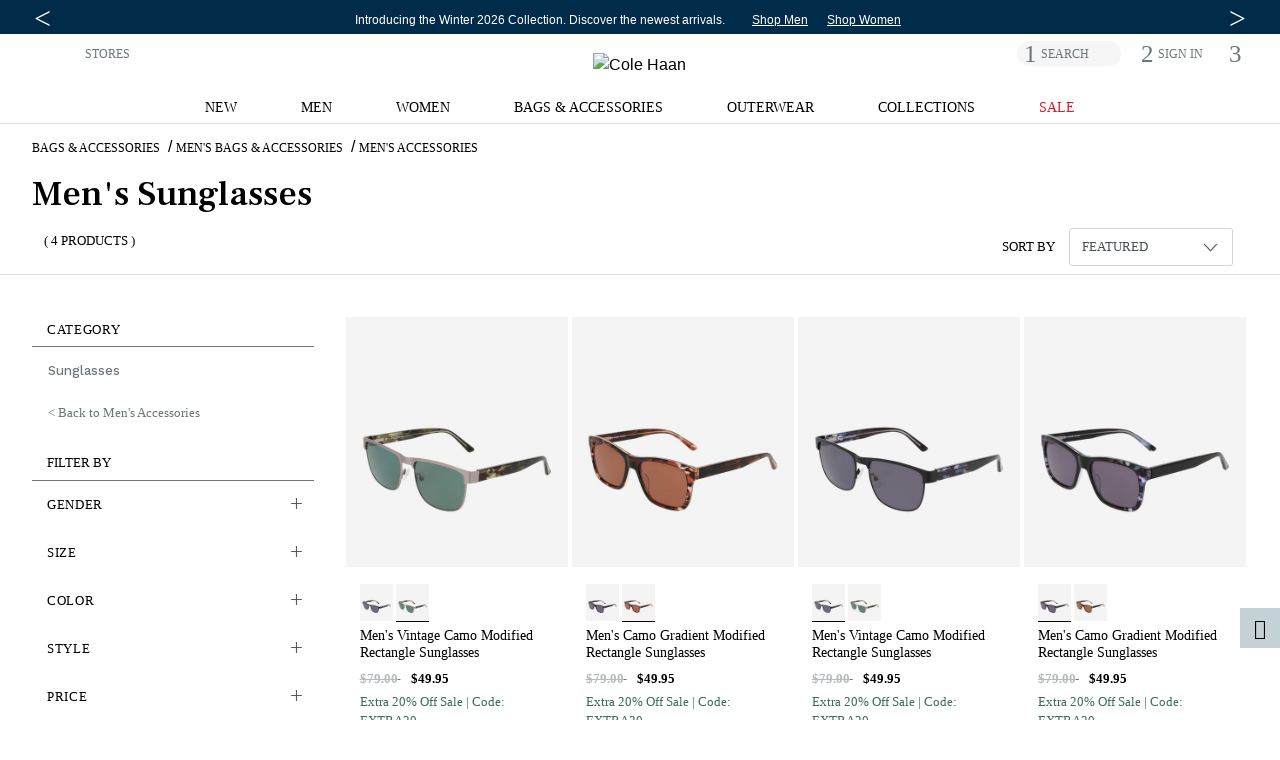

--- FILE ---
content_type: text/javascript
request_url: https://www.colehaan.com/on/demandware.static/Sites-ColeHaan_US-Site/-/en_US/v1769079628043/js/klarna-express-checkout.js
body_size: 933
content:
!function(e){var t={};function r(n){if(t[n])return t[n].exports;var o=t[n]={i:n,l:!1,exports:{}};return e[n].call(o.exports,o,o.exports,r),o.l=!0,o.exports}r.m=e,r.c=t,r.d=function(e,t,n){r.o(e,t)||Object.defineProperty(e,t,{enumerable:!0,get:n})},r.r=function(e){"undefined"!=typeof Symbol&&Symbol.toStringTag&&Object.defineProperty(e,Symbol.toStringTag,{value:"Module"}),Object.defineProperty(e,"__esModule",{value:!0})},r.t=function(e,t){if(1&t&&(e=r(e)),8&t)return e;if(4&t&&"object"==typeof e&&e&&e.__esModule)return e;var n=Object.create(null);if(r.r(n),Object.defineProperty(n,"default",{enumerable:!0,value:e}),2&t&&"string"!=typeof e)for(var o in e)r.d(n,o,function(t){return e[t]}.bind(null,o));return n},r.n=function(e){var t=e&&e.__esModule?function(){return e.default}:function(){return e};return r.d(t,"a",t),t},r.o=function(e,t){return Object.prototype.hasOwnProperty.call(e,t)},r.p="",r(r.s=77)}({77:function(e,t,r){"use strict";var n=window.KPPreferences,o=window.KlarnaPaymentsUrls,a=window.KPResources,c=window.KPConstants;function s(e){setTimeout((function(){var t=e||a.kpExpressCheckoutAuthFailure;alert(t)}),c.KEC_EEROR_WAITTIME)}function u(){var e=document.querySelector(".mini-cart-content .kec-cart .klarna-express-mini-cart");e&&e.shadowRoot?e.shadowRoot.querySelector("button")||i("#klarnaExpressCheckoutMiniCart",!1):i("#klarnaExpressCheckoutMiniCart",!1)}function i(e,t){window.Klarna.Payments.Buttons.init({client_key:n.kpExpressCheckoutClientKey}).load({container:e,theme:n.kpExpressCheckoutTheme,shape:n.kpExpressCheckoutShape,locale:n.kpLocale,on_click:e=>{var r="";if(t){if($("#add-to-cart").attr("disabled"))return void s(a.kpExpressSelectStyles);var n=$("#add-to-cart").closest("form"),c=n.find('input[name="Quantity"]');(0===c.length||isNaN(c.val())||0===parseInt(c.val(),10))&&c.val("1"),r=n.serialize()}var u=o.generateExpressCheckoutPayload+"?populateAddress=false&isPDP="+t;$.ajax({url:u,type:"POST",dataType:"json",data:r,success:function(r){"OK"===r.status?(r.payload.merchant_urls={authorization:o.expressCheckoutAuthCallback},e({collect_shipping_address:!0,auto_finalize:!1},r.payload,e=>{e.approved?$.ajax({url:o.handleExpressCheckoutAuth,type:"post",dataType:"json",contentType:"application/json",data:JSON.stringify(e),success:function(e){e.redirectUrl&&(window.location.href=e.redirectUrl)}}):(t&&$.ajax({url:o.handleAuthFailurePDP,type:"get",dataType:"json",contentType:"application/json"}),s())})):"ERROR"===r.status&&r.redirectUrl&&(window.location.href=r.redirectUrl)},error:function(e){console.log(e)}})}},(function(e){}))}window.klarnaAsyncCallback=function(){var e=document.querySelector("#klarnaExpressCheckout"),t=document.querySelector("#klarnaExpressCheckoutMiniCart"),r=document.querySelector("#klarnaExpressCheckoutBottom"),n=document.querySelector("#klarnaExpressCheckoutPDP");e&&i("#klarnaExpressCheckout",!1),t&&u(),r&&i("#klarnaExpressCheckoutBottom",!1),n&&i("#klarnaExpressCheckoutPDP",!0)}}});

--- FILE ---
content_type: text/javascript; charset=utf-8
request_url: https://p.cquotient.com/pebble?tla=aalo-ColeHaan_US&activityType=viewCategory&callback=CQuotient._act_callback1&cookieId=acWlp4vxlrjbaHxCELQAwdqokk&userId=&emailId=&products=id%3A%3ASG1207%7C%7Csku%3A%3A%3B%3Bid%3A%3ASG1205%7C%7Csku%3A%3A%3B%3Bid%3A%3ASG1206%7C%7Csku%3A%3A%3B%3Bid%3A%3ASG1204%7C%7Csku%3A%3A&categoryId=bags_men_sunglasses&refinements=%5B%7B%22name%22%3A%22Category%22%2C%22value%22%3A%22bags_men_sunglasses%22%7D%5D&personalized=false&sortingRule=category-PrimarySort-July22-mrd&realm=AALO&siteId=ColeHaan_US&instanceType=prd&queryLocale=en_US&locale=en_US&referrer=&currentLocation=https%3A%2F%2Fwww.colehaan.com%2Fmens-sunglasses&ls=true&_=1769104989568&v=v3.1.3&fbPixelId=__UNKNOWN__&json=%7B%22cookieId%22%3A%22acWlp4vxlrjbaHxCELQAwdqokk%22%2C%22userId%22%3A%22%22%2C%22emailId%22%3A%22%22%2C%22products%22%3A%5B%7B%22id%22%3A%22SG1207%22%2C%22sku%22%3A%22%22%7D%2C%7B%22id%22%3A%22SG1205%22%2C%22sku%22%3A%22%22%7D%2C%7B%22id%22%3A%22SG1206%22%2C%22sku%22%3A%22%22%7D%2C%7B%22id%22%3A%22SG1204%22%2C%22sku%22%3A%22%22%7D%5D%2C%22categoryId%22%3A%22bags_men_sunglasses%22%2C%22refinements%22%3A%22%5B%7B%5C%22name%5C%22%3A%5C%22Category%5C%22%2C%5C%22value%5C%22%3A%5C%22bags_men_sunglasses%5C%22%7D%5D%22%2C%22personalized%22%3A%22false%22%2C%22sortingRule%22%3A%22category-PrimarySort-July22-mrd%22%2C%22realm%22%3A%22AALO%22%2C%22siteId%22%3A%22ColeHaan_US%22%2C%22instanceType%22%3A%22prd%22%2C%22queryLocale%22%3A%22en_US%22%2C%22locale%22%3A%22en_US%22%2C%22referrer%22%3A%22%22%2C%22currentLocation%22%3A%22https%3A%2F%2Fwww.colehaan.com%2Fmens-sunglasses%22%2C%22ls%22%3Atrue%2C%22_%22%3A1769104989568%2C%22v%22%3A%22v3.1.3%22%2C%22fbPixelId%22%3A%22__UNKNOWN__%22%7D
body_size: 268
content:
/**/ typeof CQuotient._act_callback1 === 'function' && CQuotient._act_callback1([{"k":"__cq_uuid","v":"acWlp4vxlrjbaHxCELQAwdqokk","m":34128000},{"k":"__cq_seg","v":"0~0.00!1~0.00!2~0.00!3~0.00!4~0.00!5~0.00!6~0.00!7~0.00!8~0.00!9~0.00","m":2592000}]);

--- FILE ---
content_type: text/javascript; charset=utf-8
request_url: https://e.cquotient.com/recs/aalo-ColeHaan_US/add-to-bag-module?callback=CQuotient._callback0&_=1769104988506&_device=mac&userId=&cookieId=acWlp4vxlrjbaHxCELQAwdqokk&emailId=&anchors=id%3A%3A%7C%7Csku%3A%3A%7C%7Ctype%3A%3A%7C%7Calt_id%3A%3A&slotId=add-to-bag-recommendations-m&slotConfigId=YMAL%20-%202020-03-06%2015%3A26%3A21&slotConfigTemplate=slots%2Frecommendation%2Fadd_to_bag_scroll3UpAlt.isml&ccver=1.03&realm=AALO&siteId=ColeHaan_US&instanceType=prd&v=v3.1.3&json=%7B%22userId%22%3A%22%22%2C%22cookieId%22%3A%22acWlp4vxlrjbaHxCELQAwdqokk%22%2C%22emailId%22%3A%22%22%2C%22anchors%22%3A%5B%7B%22id%22%3A%22%22%2C%22sku%22%3A%22%22%2C%22type%22%3A%22%22%2C%22alt_id%22%3A%22%22%7D%5D%2C%22slotId%22%3A%22add-to-bag-recommendations-m%22%2C%22slotConfigId%22%3A%22YMAL%20-%202020-03-06%2015%3A26%3A21%22%2C%22slotConfigTemplate%22%3A%22slots%2Frecommendation%2Fadd_to_bag_scroll3UpAlt.isml%22%2C%22ccver%22%3A%221.03%22%2C%22realm%22%3A%22AALO%22%2C%22siteId%22%3A%22ColeHaan_US%22%2C%22instanceType%22%3A%22prd%22%2C%22v%22%3A%22v3.1.3%22%7D
body_size: 82
content:
/**/ typeof CQuotient._callback0 === 'function' && CQuotient._callback0({"add-to-bag-module":{"displayMessage":"add-to-bag-module","recs":[],"recoUUID":"6f1b5581-238c-4caa-b68a-a66031cb99cb"}});

--- FILE ---
content_type: text/javascript
request_url: https://d.la2-c2cs-ph2.salesforceliveagent.com/chat/rest/System/MultiNoun.jsonp?nouns=VisitorId,Settings&VisitorId.prefix=Visitor&Settings.prefix=Visitor&Settings.buttonIds=[5730c000000TPd9]&Settings.updateBreadcrumb=1&Settings.urlPrefix=undefined&callback=liveagent._.handlePing&deployment_id=5720c000000TPWW&org_id=00Dj0000000Jdpt&version=46
body_size: 347
content:
/**/liveagent._.handlePing({"messages":[{"type":"VisitorId", "message":{"sessionId":"9e224738-c983-42de-bbee-223d949a14e8"}},{"type":"SwitchServer", "message":{"newUrl":"https://d.la11-core1.sfdc-lywfpd.salesforceliveagent.com/chat"}}]});

--- FILE ---
content_type: text/javascript
request_url: https://www.colehaan.com/on/demandware.static/Sites-ColeHaan_US-Site/-/en_US/v1769079628043/js/search.js
body_size: 2524
content:
!function(t){var e={};function n(r){if(e[r])return e[r].exports;var o=e[r]={i:r,l:!1,exports:{}};return t[r].call(o.exports,o,o.exports,n),o.l=!0,o.exports}n.m=t,n.c=e,n.d=function(t,e,r){n.o(t,e)||Object.defineProperty(t,e,{enumerable:!0,get:r})},n.r=function(t){"undefined"!=typeof Symbol&&Symbol.toStringTag&&Object.defineProperty(t,Symbol.toStringTag,{value:"Module"}),Object.defineProperty(t,"__esModule",{value:!0})},n.t=function(t,e){if(1&e&&(t=n(t)),8&e)return t;if(4&e&&"object"==typeof t&&t&&t.__esModule)return t;var r=Object.create(null);if(n.r(r),Object.defineProperty(r,"default",{enumerable:!0,value:t}),2&e&&"string"!=typeof t)for(var o in t)n.d(r,o,function(e){return t[e]}.bind(null,o));return r},n.n=function(t){var e=t&&t.__esModule?function(){return t.default}:function(){return t};return n.d(e,"a",e),e},n.o=function(t,e){return Object.prototype.hasOwnProperty.call(t,e)},n.p="",n(n.s=146)}({1:function(t,e,n){"use strict";t.exports=function(t){"function"==typeof t?t():"object"==typeof t&&Object.keys(t).forEach((function(e){"function"==typeof t[e]&&t[e]()}))}},146:function(t,e,n){"use strict";var r=n(1);$(document).ready((function(){r(n(47))}))},47:function(t,e,n){"use strict";function r(t,e){var n=t.find(e);$(e).empty().html(n.html())}function o(t){$(".refinement.active").each((function(){$(this).removeClass("active"),t.find("."+$(this)[0].className.replace(/ /g,".")).addClass("active")})),r(t,".refinements")}function i(t,e){var n=t.data("url");$.spinner().start(),$.ajax({url:n,method:"GET",success:function(t){e.append(t),$.spinner().stop()},error:function(){$.spinner().stop()}})}function a(t){$("<div>").append($(t)).find(".grid-footer").data("sort-options").options.forEach((function(t){$("option."+t.id).val(t.url)}))}function c(){"ontouchstart"in document.documentElement||$(document).on({mouseenter:function(){$(this).find(".quickview").show(),$(this).find(".quickview").length>0&&$(this).find(".product-tile-badge").hide()},mouseleave:function(){$(this).find(".quickview").hide(),$(this).find(".quickview").length>0&&$(this).find(".product-tile-badge").show()}},".product .image-container")}function s(){"ontouchstart"in document.documentElement||$(document).on({mouseenter:function(){var t=$(this).find("img").data("srcImg2");t&&$(this).find("img").attr("src",t)},mouseleave:function(){var t=$(this).find("img").data("srcImg1");t&&$(this).find("img").attr("src",t)}},".product .image-container")}function d(t,e){e?$("#"+t).next().show():$("#"+t).next().hide(),function(t,e){$("#"+t).removeClass("card-opened"),e&&$("#"+t).addClass("card-opened")}(t,e)}function u(){var t=0;$(".refinements .card-header:not(#heading-category)").each((function(){var e=$(this).attr("id"),n=$("#"+e+" h2").text().trim(),r=$(this).next().find(".selected, .fa-check-circle").length;t+=r,$("#"+e+" h2").removeClass("header-bold"),r>0&&($("#"+e+" h2").addClass("header-bold").text(n+" ("+r+")"),$("#"+e).click())})),function(t){t<1?$(".filter-count").hide():($(".filter-count").show(),$(".filter-count").text(t))}(t)}function l(){var t;$(".card-header:not(#heading-category)").on("click",(function(){var t=$(this).attr("id"),e=!1;$("#"+t).hasClass("card-opened")&&(e=!0),d(t,!e)})),u(),t=parseInt($(".filter-container .result-count span").text(),10),isNaN(t)||($(".search-header-container .result-count span").text(t+" Products"),$(".mobile-filter-counter").text("("+t+" Products)"),$(".grid-header-mobile.row1 .result-count span").text(t+" Products")),$(".mobile-page-title").text($(".header.page-title").text()),$(".desktop-sort-order .custom-select").html($(".filter-container .in-mobile-hide .custom-select").html())}!function t(e){window.jQuery?e():setTimeout((function(){t(e)}),100)}((function(){l()})),t.exports={filter:function(){$(".container").on("click","a.filter-results",(function(t){t.preventDefault(),$(".modal-background").show(),$(".refinement-bar").addClass("in")}))},closeRefinments:function(){$("body").on("click touchend",".refinement-bar .view-results, .modal-background, .close",(function(t){t.preventDefault(),$(".refinement-bar").removeClass("in"),$(".main-menu").removeClass("in"),$(".modal-background").hide()}))},resize:function(){},sort:function(){$(".container").on("change","[name=sort-order]",(function(t){t.preventDefault(),$.spinner().start(),$(this).trigger("search:sort",this.value),$.ajax({url:this.value,data:{selectedUrl:this.value},method:"GET",success:function(t){$(".product-grid").empty().html(t),$.spinner().stop(),history.pushState(null,document.title,$(".permalink").val())},error:function(){$.spinner().stop()}})}))},infiniteScroll:function(){$(window).scroll((function(){$(this).scrollTop()+$(this).height()>$(".grid-footer").offset().top-500&&1!=window.showMore&&($(".show-more button").length>0?$(".show-more button").trigger("click"):0==$(".show-more button").length&&$(".show-all button").length>0&&$(".show-all button").trigger("click"))}))},showMore:function(){$(".container").on("click",".show-more button",(function(t){window.showMore=!0,t.stopPropagation();var e=$(this).data("url");t.preventDefault(),$(".grid-footer").spinner().start();var n=$(this).text().trim();window.dataLayer.push({event:"eventTracker",eventCategory:"Grid Features",eventAction:"Show more products click",eventLabel:n}),$(this).trigger("search:showMore",t),$.ajax({url:e,data:{selectedUrl:e},method:"GET",success:function(t){$(".grid-footer").replaceWith(t),a(t),c(),s(),$(".grid-footer").spinner().stop(),window.showMore=!1,history.pushState(null,document.title,$(".permalink").val()),"undefined"!=typeof impressions&&void 0!==window.dataLayer&&window.dataLayer.push(impressions)},error:function(){$(".grid-footer").spinner().stop()}})}))},showAll:function(){$(".container").on("click",".show-all button",(function(t){window.showMore=!0,t.stopPropagation();var e=$(this).data("url");t.preventDefault(),$(".grid-footer").spinner().start(),window.dataLayer.push({event:"eventTracker",eventCategory:"Grid Features",eventAction:"Show more products click",eventLabel:"Show all products"}),$(this).trigger("search:showAll",t),$.ajax({url:e,data:{selectedUrl:e},method:"GET",success:function(t){$(".grid-footer").replaceWith(t),a(t),c(),s(),$(".grid-footer").spinner().stop(),window.showMore=!1,history.pushState(null,document.title,$(".permalink").val()),"undefined"!=typeof impressions&&void 0!==window.dataLayer&&window.dataLayer.push(impressions)},error:function(){$(".grid-footer").spinner().stop()}})}))},applyFilter:function(){$(".container").on("click",".size-refinement, .width-refinement, .box-refinement a, .refinements li a, .refinement-bar a.reset, .filter-value a, .swatch-filter a, .circle-refinement a",(function(t){t.preventDefault(),t.stopPropagation(),$.spinner().start();var e=$(this),n=t.currentTarget.href||$(this).find("a").attr("href");$("#refinementBarStatus").val()>0&&(n+="&rbs="+$("#refinementBarStatus").val()),$(this).trigger("search:filter",t),$.ajax({url:n,data:{page:$(".grid-footer").data("page-number"),selectedUrl:t.currentTarget.href},method:"GET",success:function(t){!function(t){var e=$(t),n={".refinements":o};[".refinement-updates",".grid-header",".header-bar",".header.page-title",".product-grid",".show-more",".show-all",".filter-bar"].forEach((function(t){r(e,t)})),Object.keys(n).forEach((function(t){n[t](e)}))}(t),$.spinner().stop(),$("html, body").animate({scrollTop:"0"},750),e.hasClass("reset")||e.parent().hasClass("filter-value-clear")?history.pushState(null,document.title,n):history.pushState(null,document.title,$(".permalink").val()),void 0!==l?l():console.log("__no setSearchHeaders()")},error:function(){$.spinner().stop(),$("html, body").animate({scrollTop:"0"},750)}})}))},showContentTab:function(){$(".container").on("click",".content-search",(function(){""===$("#content-search-results").html()&&i($(this),$("#content-search-results"))})),$(".container").on("click",".show-more-content button",(function(){i($(this),$("#content-search-results .result-count")),$(".show-more-content").remove()}))},showHideQuickview:c(),showHideSwatchImages:void("ontouchstart"in document.documentElement||$(document).on({mouseenter:function(){var t=$(this).closest(".product-tile").find(".tile-image-overlay");t.attr("src",$(this).attr("data-swatchimage")),t.css("opacity",1)},mouseleave:function(){var t=$(this).closest(".product-tile").find(".tile-image-overlay");t.attr("src",$(this).closest(".product-tile").find(".tile-image").attr("src")),t.css("opacity",0)}},".product .tile-body .product-thumb")),swapTileImage:void $(document).on("click",".tile-swatch",(function(t){t.preventDefault();var e=$(this),n=e.data("productSwatch"),r=e.parents(".product");n.productUrl&&(r.find(".product-tile-link").attr("href",n.productUrl),r.find(".pdp-link").find(".link").attr("href",n.productUrl)),n.productName&&r.find(".pdp-link").find(".link").text(n.productName),n.productPriceRendered&&r.find(".tile-price").html(n.productPriceRendered),n.productImage.large&&n.productImage.large.length>0&&n.productImage.large[0].url&&(r.find(".tile-image").attr("src",n.productImage.large[0].url),r.find(".tile-image").data("src-img1",n.productImage.large[0].url),r.find(".tile-image").data("src-img2",n.productImage.large[1].url)),r.find(".quickview").attr("href",e.data("quickview-url")),r.find(".product-tile-link").attr("data-gtmdata",JSON.stringify(e.data("gtmdata"))),r.find(".product-thumb").removeClass("product-thumb-selected"),e.find(".product-thumb").addClass("product-thumb-selected"),n.productPromoText1?r.find(".plp-promotion1").text(n.productPromoText1):r.find(".plp-promotion1").text(""),n.productPromoText1?r.find(".plp-promotion2").text(n.productPromoText2):r.find(".plp-promotion2").text(""),n.promotions?r.find(".promotionWrapper").html(n.promotions):r.find(".promotionWrapper").html(""),n.productEyebrow?(e.parents(".product-tile").find(".product-tile-badge").hasClass("d-none")&&e.parents(".product-tile").find(".product-tile-badge").removeClass("d-none"),e.parents(".product-tile").find(".product-tile-badge").text(n.productEyebrow.split("_").join(" "))):(e.parents(".product-tile").find(".product-tile-badge").addClass("d-none"),e.parents(".product-tile").find(".product-tile-badge").text(""))}))}}});

--- FILE ---
content_type: text/javascript
request_url: https://d.la11-core1.sfdc-lywfpd.salesforceliveagent.com/chat/rest/Visitor/Settings.jsonp?sid=9e224738-c983-42de-bbee-223d949a14e8&Settings.prefix=Visitor&Settings.buttonIds=[5730c000000TPd9]&Settings.updateBreadcrumb=1&Settings.urlPrefix=undefined&callback=liveagent._.handlePing&deployment_id=5720c000000TPWW&org_id=00Dj0000000Jdpt&version=46
body_size: 194
content:
/**/liveagent._.handlePing({"messages":[{"type":"Settings", "message":{"prefixKey":"a09eafa589a47992def3cadc790c0ab64f54d210","contentServerUrl":"https://la11-core1.sfdc-lywfpd.salesforceliveagent.com/content","pingRate":50000.0,"buttons":[{"prechatUrl":"https://colehaan.com/pre-chat.html","type":"Standard","id":"5730c000000TPd9","isAvailable":true,"endpointUrl":"https://use.my.salesforce-sites.com/ArticleSearch/apex/COLUSBrandChat"}]}}]});